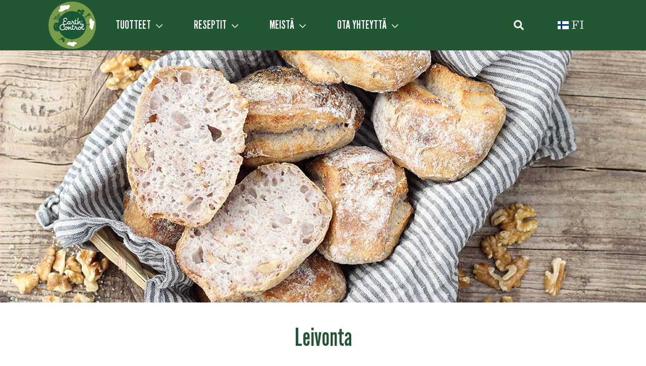

--- FILE ---
content_type: text/html; charset=utf-8
request_url: https://www.earthcontrol.fi/reseptit/leivonta/
body_size: 11225
content:
<!DOCTYPE html>
<html lang="fi">
<head>
    <meta charset="utf-8" />
    <meta http-equiv="X-UA-Compatible" content="IE=edge">
    <meta name="viewport" content="width=device-width, initial-scale=1.0">
    <meta name="description" content="Leivonta">

    <title>Leivonta |  Enjoy Naturally - Earth Control</title>

    <link rel="dns-prefetch" href="//www.googletagmanager.com" />
    <link rel="dns-prefetch" href="//www.google-analytics.com" />
    <link rel="dns-prefetch" href="//cdnjs.cloudflare.com" />
    <link rel="dns-prefetch" href="//www.cookieconsent.com" />
    <link rel="dns-prefetch" href="//juicer.io" />
    <link rel="dns-prefetch" href="//cdn.jsdelivr.net" />

    <link rel="preload" href="/fonts/39545B_1_0.woff2" as="font" crossorigin="anonymous">
    <link rel="preload" href="/fonts/fontawesome/fa-brands-400.woff2" as="font" crossorigin="anonymous">
    <link rel="preload" href="/fonts/fontawesome/fa-solid-900.woff2" as="font" crossorigin="anonymous">
    <link rel="preload" href="/fonts/fontawesome/fa-regular-400.woff2" as="font" crossorigin="anonymous">
    <link rel="preload" href="/fonts/open-sans-v16-latin-regular.woff2" as="font" crossorigin="anonymous">
    <link rel="preload" href="/fonts/open-sans-v16-latin-700.woff2" as="font" crossorigin="anonymous">

    <style>
        body {--color1-light: #fff;--color1-medium: #DFD8CB;--color1-dark: #215732;--color2-light: #BFAF96;--color2-medium: #DFD8CB;--color2-dark: #BEB097;--textcolor-light: #fff;--textcolor-dark: #215732;--font-family: 'Sentinel-Book';--header-font-family: 'LeagueGothic';--button-font-family: 'LeagueGothic';--button-bg: #215732;--button-bg-secondary: #000000;--button-text-color: #fff;--button-bordered-bg: #fff;--button-bordered-text-color: #fff;--button-rounded-corners: 15px;--text-color: #000;--usp-text-color: #215732;--title-text-color: #215732;--carousel-title-text-color: #fff;--carousel-title-text-shadow-color: #215732;--link-color: #000;--link-hover-color: #789D4A;--link-textdecoration: none;--link-hover-textdecoration: none;--menu-background: #215732;--menu-background-image: url();--menu-font-weight: 400;--menu-mobile-background: #215732;--menu-mobile-background-image: url();--menu-dropdown-background: #215732;--menu-global-background: #fff;--menu-global-textcolor: #444;--menu-text-color: #fff;--menu-link-color: #fff;--menu-link-hover-color: #789D4A;--tabs-border-color: #f2f0ee;--tabs-bg: Transparent;--tabs-link-color: #f2f0ee;--tabs-link-hover-color: #f2f0ee;--tabs-link-active-color: #215732;--footer-bg: #215732;--footer-secondary-bg: #215732;--footer-background-image: url();--footer-text-color: #fff;--footer-link-color: #fff;--footer-link-hover-color: #789D4A;--footer-heading-color: #fff;--logo-max-height: 116px;--logo-max-width: 700px;--logo-mobile-max-height: 116px;--logo-mobile-max-width: 200px;--productcard-discontinued-color: #fff;--productcard-new-color: #fff;--productcard-discontinued-bg: #215732;--productcard-new-bg: #215732;--productcard-notice-radius: 20px;}
@font-face {
  font-family: 'LeagueGothic';
  font-style: normal;
  font-weight: regular;
  font-display: swap;
  src: url('/fonts/LeagueGothic-Regular.woff2') format('woff2');
}

@font-face {
  font-family: 'Ludicrous';
  font-style: normal;
  font-weight: regular;
  font-display: swap;
    src: url('/fonts/Ludicrous.woff2') format('woff2');
}

@font-face {
  font-family: 'Sentinel-Black';
  font-style: normal;
  font-weight: regular;
  font-display: swap;
 src: url('/fonts/Sentinel-Black.woff2') format('woff2');
}

@font-face {
  font-family: 'Sentinel-Book';
  font-style: normal;
  font-weight: regular;
  font-display: swap;
 src: url('/fonts/Sentinel-Book.woff2') format('woff2');
}

.hero .carousel-caption h2, .hero .carousel-caption h1 {
    font-size: 90px;
    line-height: 80px;
    font-family: 'LeagueGothic';
    font-weight: 300 !important;
}

.content-block .header {
    font-weight: 400;
    font-family: 'LeagueGothic';
}

.product-page h1, .product-page h2, .product-page h3, .product-page h4 {
    color: #000;
    font-family: 'LeagueGothic';
}

.hero-video {
    max-height: unset !important;
} 

a.button {
font-family: 'LeagueGothic';
}

.button, a.button {
    line-height: 50px;
    display: inline-block;
    padding-left: 20px;
    padding-right: 20px;
    height: 50px;
    min-width: 90px;
    color: #000 !important;
    background-color: white;
    border: 2px solid black;
    margin-left: 5px;
    margin-right: 5px;
    cursor: pointer;
    letter-spacing: 1.5px;
    font-size: 20px;
}

.c-navbar .nav-link {
  font-family: 'LeagueGothic', sans-serif;
  font-size: 24px !important;
}

footer h3 {
  font-family: 'LeagueGothic', sans-serif !important;
  font-size: 24px !important;
}





#eapps-instagram-feed-1 > div.eapps-instagram-feed-container > div.eapps-instagram-feed-content > div.eapps-instagram-feed-header-container > div > div > div.eapps-instagram-feed-header-follow-button-wrapper > a > svg > path, #eapps-instagram-feed-1 > div.eapps-instagram-feed-container > div.eapps-instagram-feed-content > div.eapps-instagram-feed-header-container > div > div > div.eapps-instagram-feed-header-follow-button-wrapper > a > div {
color: #FFFFFF; !important
}

    </style>

    
    <link rel="preload" href="/bundles/js/core.min.js" as="script">

        <link rel="shortcut icon" type="image/jpg" href="https://www.earthcontrol.se/globalassets/earth-control/logo/earth-control-favicon-32x32-.png">
    <link rel="stylesheet" href="/bundles/css/site.min.css">
    <link rel="stylesheet" href="/bundles/css/mfn.min.css">


    <script type="text/javascript" src="/bundles/js/core.min.js"></script>

    <meta name="google-site-verification" content="SUtkcENjG3AWsiFe48LKG5OQNAy5vQRcM6qfk4e0TLc" />
<meta name="google-site-verification" content="UYzohh8lSVx2SdMsEQBJrO9F00PZAnHUgrDkUO-ed6o" />
<meta name="google-site-verification" content="h_ksiKILWtuZTh9uWDBx2zzJCXa-e2Vp-Zmt5U9Q9jY" />

    
    <script>
!function(T,l,y){var S=T.location,k="script",D="instrumentationKey",C="ingestionendpoint",I="disableExceptionTracking",E="ai.device.",b="toLowerCase",w="crossOrigin",N="POST",e="appInsightsSDK",t=y.name||"appInsights";(y.name||T[e])&&(T[e]=t);var n=T[t]||function(d){var g=!1,f=!1,m={initialize:!0,queue:[],sv:"5",version:2,config:d};function v(e,t){var n={},a="Browser";return n[E+"id"]=a[b](),n[E+"type"]=a,n["ai.operation.name"]=S&&S.pathname||"_unknown_",n["ai.internal.sdkVersion"]="javascript:snippet_"+(m.sv||m.version),{time:function(){var e=new Date;function t(e){var t=""+e;return 1===t.length&&(t="0"+t),t}return e.getUTCFullYear()+"-"+t(1+e.getUTCMonth())+"-"+t(e.getUTCDate())+"T"+t(e.getUTCHours())+":"+t(e.getUTCMinutes())+":"+t(e.getUTCSeconds())+"."+((e.getUTCMilliseconds()/1e3).toFixed(3)+"").slice(2,5)+"Z"}(),iKey:e,name:"Microsoft.ApplicationInsights."+e.replace(/-/g,"")+"."+t,sampleRate:100,tags:n,data:{baseData:{ver:2}}}}var h=d.url||y.src;if(h){function a(e){var t,n,a,i,r,o,s,c,u,p,l;g=!0,m.queue=[],f||(f=!0,t=h,s=function(){var e={},t=d.connectionString;if(t)for(var n=t.split(";"),a=0;a<n.length;a++){var i=n[a].split("=");2===i.length&&(e[i[0][b]()]=i[1])}if(!e[C]){var r=e.endpointsuffix,o=r?e.location:null;e[C]="https://"+(o?o+".":"")+"dc."+(r||"services.visualstudio.com")}return e}(),c=s[D]||d[D]||"",u=s[C],p=u?u+"/v2/track":d.endpointUrl,(l=[]).push((n="SDK LOAD Failure: Failed to load Application Insights SDK script (See stack for details)",a=t,i=p,(o=(r=v(c,"Exception")).data).baseType="ExceptionData",o.baseData.exceptions=[{typeName:"SDKLoadFailed",message:n.replace(/\./g,"-"),hasFullStack:!1,stack:n+"\nSnippet failed to load ["+a+"] -- Telemetry is disabled\nHelp Link: https://go.microsoft.com/fwlink/?linkid=2128109\nHost: "+(S&&S.pathname||"_unknown_")+"\nEndpoint: "+i,parsedStack:[]}],r)),l.push(function(e,t,n,a){var i=v(c,"Message"),r=i.data;r.baseType="MessageData";var o=r.baseData;return o.message='AI (Internal): 99 message:"'+("SDK LOAD Failure: Failed to load Application Insights SDK script (See stack for details) ("+n+")").replace(/\"/g,"")+'"',o.properties={endpoint:a},i}(0,0,t,p)),function(e,t){if(JSON){var n=T.fetch;if(n&&!y.useXhr)n(t,{method:N,body:JSON.stringify(e),mode:"cors"});else if(XMLHttpRequest){var a=new XMLHttpRequest;a.open(N,t),a.setRequestHeader("Content-type","application/json"),a.send(JSON.stringify(e))}}}(l,p))}function i(e,t){f||setTimeout(function(){!t&&m.core||a()},500)}var e=function(){var n=l.createElement(k);n.src=h;var e=y[w];return!e&&""!==e||"undefined"==n[w]||(n[w]=e),n.onload=i,n.onerror=a,n.onreadystatechange=function(e,t){"loaded"!==n.readyState&&"complete"!==n.readyState||i(0,t)},n}();y.ld<0?l.getElementsByTagName("head")[0].appendChild(e):setTimeout(function(){l.getElementsByTagName(k)[0].parentNode.appendChild(e)},y.ld||0)}try{m.cookie=l.cookie}catch(p){}function t(e){for(;e.length;)!function(t){m[t]=function(){var e=arguments;g||m.queue.push(function(){m[t].apply(m,e)})}}(e.pop())}var n="track",r="TrackPage",o="TrackEvent";t([n+"Event",n+"PageView",n+"Exception",n+"Trace",n+"DependencyData",n+"Metric",n+"PageViewPerformance","start"+r,"stop"+r,"start"+o,"stop"+o,"addTelemetryInitializer","setAuthenticatedUserContext","clearAuthenticatedUserContext","flush"]),m.SeverityLevel={Verbose:0,Information:1,Warning:2,Error:3,Critical:4};var s=(d.extensionConfig||{}).ApplicationInsightsAnalytics||{};if(!0!==d[I]&&!0!==s[I]){var c="onerror";t(["_"+c]);var u=T[c];T[c]=function(e,t,n,a,i){var r=u&&u(e,t,n,a,i);return!0!==r&&m["_"+c]({message:e,url:t,lineNumber:n,columnNumber:a,error:i}),r},d.autoExceptionInstrumented=!0}return m}(y.cfg);function a(){y.onInit&&y.onInit(n)}(T[t]=n).queue&&0===n.queue.length?(n.queue.push(a),n.trackPageView({})):a()}(window,document,{src: "https://js.monitor.azure.com/scripts/b/ai.2.gbl.min.js", crossOrigin: "anonymous", cfg: {instrumentationKey:'cd811deb-1395-4a59-bba7-ab11da922cb8', disableCookiesUsage: false }});
</script>

    <script defer="defer" src="/Util/Find/epi-util/find.js"></script>
<script>
document.addEventListener('DOMContentLoaded',function(){if(typeof FindApi === 'function'){var api = new FindApi();api.setApplicationUrl('/');api.setServiceApiBaseUrl('/find_v2/');api.processEventFromCurrentUri();api.bindWindowEvents();api.bindAClickEvent();api.sendBufferedEvents();}})
</script>

</head>
<body class="">
    <!-- Google tag (gtag.js) --> <script async src="https://www.googletagmanager.com/gtag/js?id=G-E4TH8DW9EP"></script> <script> window.dataLayer = window.dataLayer || []; function gtag(){dataLayer.push(arguments);} gtag('js', new Date()); gtag('config', 'G-E4TH8DW9EP'); </script>

<!-- Google tag (gtag.js) --> <script async src="https://www.googletagmanager.com/gtag/js?id=G-SLYLZTQV7F"></script> <script> window.dataLayer = window.dataLayer || []; function gtag(){dataLayer.push(arguments);} gtag('js', new Date()); gtag('config', 'G-SLYLZTQV7F'); </script>

<!-- Google tag (gtag.js) --> <script async src="https://www.googletagmanager.com/gtag/js?id=G-F2KK0ZMCGG"></script> <script> window.dataLayer = window.dataLayer || []; function gtag(){dataLayer.push(arguments);} gtag('js', new Date()); gtag('config', 'G-F2KK0ZMCGG'); </script>

<!-- Google tag (gtag.js) --> <script async src="https://www.googletagmanager.com/gtag/js?id=G-QC0CMDJX59"></script> <script> window.dataLayer = window.dataLayer || []; function gtag(){dataLayer.push(arguments);} gtag('js', new Date()); gtag('config', 'G-QC0CMDJX59'); </script>
    
<!-- Main navigation -->

<nav class="navbar navbar-expand-lg c-navbar fixed-both">
    <div class="container position-lg-relative">

        <div class="c-navbar-brand order-1 menu-bottom" href="#">
            <div class="d-none d-lg-block">
                <a href="/">
                    <img class="main-logo lazy-image" data-lazysrc="https://www.earthcontrol.se/globalassets/earth-control/logo/logo-500x500.png?width=200&height=0" alt="Logo" />
                </a>
            </div>
            <div class="d-block d-lg-none">

<a href="/tuotteemme/"  title=&quot;TUOTTEEMME&quot;>TUOTTEEMME</a>

<a href="/reseptit/"  title=&quot;RESEPTIT&quot;>RESEPTIT</a>


                <a class="button-right ko-search" data-bind="click: open" href="#">
                    <i class="fa fa-search"></i>
                </a>
            </div>
        </div>

        <button class="navbar-toggler collapsed" type="button" data-toggle="collapse" data-target="#menu-main-items" aria-controls="menu-main-items" aria-expanded="false" aria-label="Toggle navigation">
            <span class="icon-bar"></span>
            <span class="icon-bar"></span>
            <span class="icon-bar"></span>
        </button>

        <div class="collapse navbar-collapse menu-items order-0 order-sm-3" id="menu-main-items">
            <ul class="navbar-nav w-100">

    <li class="nav-item position-relative order-sm-0 order-2 nav-item-top">
        <a class="nav-link dropdown-toggle" href="#" id="46cb7204-32f6-4a89-a83e-d4bf1867c936" data-toggle="dropdown" aria-haspopup="true" aria-expanded="false"> TUOTTEET <i class="far fa-chevron-down"></i></a>
        <div class="dropdown-menu dropdown-size-1" aria-labelledby="46cb7204-32f6-4a89-a83e-d4bf1867c936">
            <div class="d-flex flex-wrap">
                
                    <div class="col-12 col-lg-12">
                    
                                <a class="dropdown-item" href="/tuotteemme/"><span>Kaikki tuotteet</span></a>
                                <a class="dropdown-item" href="/pahkinat/"><span>P&#xE4;hkin&#xE4;t</span></a>
                                <a class="dropdown-item" href="/kuivatut-hedelmat/"><span>Kuivahedelm&#xE4;t ja -marjat</span></a>
                                <a class="dropdown-item" href="/snacksit/"><span>Snacksit</span></a>
                                <a class="dropdown-item" href="/toppingit/"><span>Toppingit</span></a>
                                <a class="dropdown-item" href="/isot-pussit/"><span>Isot pussit</span></a>
                                <a class="dropdown-item" href="https://www.midsonafoodservice.fi/"><span>Foodservice</span></a>
                </div>
            </div>
        </div>
    </li>

    <li class="nav-item position-relative order-sm-0 order-2 nav-item-top">
        <a class="nav-link dropdown-toggle" href="#" id="a8be6455-baee-4c43-90b1-bd1f882c332a" data-toggle="dropdown" aria-haspopup="true" aria-expanded="false">RESEPTIT <i class="far fa-chevron-down"></i></a>
        <div class="dropdown-menu dropdown-size-1" aria-labelledby="a8be6455-baee-4c43-90b1-bd1f882c332a">
            <div class="d-flex flex-wrap">
                
                    <div class="col-12 col-lg-12">
                    
                                <a class="dropdown-item" href="/reseptit/"><span>Kaikki reseptit</span></a>
                                <a class="dropdown-item" href="/reseptit/aamiainen/"><span>Aamiainen</span></a>
                                <a class="dropdown-item" href="/reseptit/kokkailu/"><span>Kokkailu</span></a>
                                <a class="dropdown-item" href="/reseptit/salaatit/"><span>Salaatit</span></a>
                                <a class="dropdown-item" href="/reseptit/valipalat/"><span>V&#xE4;lipalat</span></a>
                                <a class="dropdown-item" href="/reseptit/leivonta/"><span>Leivonta</span></a>
                                <a class="dropdown-item" href="/reseptit/makeat/"><span>Makeat</span></a>
                </div>
            </div>
        </div>
    </li>

    <li class="nav-item position-relative order-sm-0 order-2 nav-item-top">
        <a class="nav-link dropdown-toggle" href="#" id="0ea81976-055b-4a01-8c0d-67f41b5b71a9" data-toggle="dropdown" aria-haspopup="true" aria-expanded="false">MEIST&#xC4; <i class="far fa-chevron-down"></i></a>
        <div class="dropdown-menu dropdown-size-1" aria-labelledby="0ea81976-055b-4a01-8c0d-67f41b5b71a9">
            <div class="d-flex flex-wrap">
                
                    <div class="col-12 col-lg-12">
                    
                                <a class="dropdown-item" href="/meista/earth-control/"><span>Earth Control</span></a>
                                <a class="dropdown-item" href="/meista/huolella-valikoidut/"><span>Huolella valikoidut raaka-aineet</span></a>
                </div>
            </div>
        </div>
    </li>

    <li class="nav-item position-relative order-sm-0 order-2 nav-item-top">
        <a class="nav-link dropdown-toggle" href="#" id="3d229e36-2547-48c8-b8b9-a43dee21cf64" data-toggle="dropdown" aria-haspopup="true" aria-expanded="false">OTA YHTEYTT&#xC4; <i class="far fa-chevron-down"></i></a>
        <div class="dropdown-menu dropdown-size-1" aria-labelledby="3d229e36-2547-48c8-b8b9-a43dee21cf64">
            <div class="d-flex flex-wrap">
                
                    <div class="col-12 col-lg-12">
                    
                                <a class="dropdown-item" href="/ota-yhteytta/"><span>Ota yhteytt&#xE4;</span></a>
                                <a class="dropdown-item" href="/ota-yhteytta/evasteet-gdpr/"><span>Ev&#xE4;steet &amp; GDPR</span></a>
                </div>
            </div>
        </div>
    </li>

                <li class="nav-item order-0 order-sm-10 d-none d-lg-block ml-md-auto ko-search">
                    <a class="nav-link dropdown-toggle" data-bind="click: open" href="#">
                        <i class="fa fa-search"></i>
                    </a>
                </li>



                    <li class="nav-item position-relative order-0 order-sm-10 language-dropdown">
                        <a class="nav-link dropdown-toggle" href="#" id="language-menu" data-toggle="dropdown" aria-haspopup="true" aria-expanded="false">
                            <img src="/img/blank.gif" class="flag flag-fi img-fluid">
                            <span>FI</span>
                        </a>
                        <div class="dropdown-menu" aria-labelledby="language-menu">
                                    <a class="dropdown-item" href="https://www.earthcontrol.dk/">
                                        <img src="/img/blank.gif" class="flag flag-dk img-fluid">
                                        <span>DK</span>
                                    </a>
                                    <a class="dropdown-item" href="https://www.earthcontrol.se/">
                                        <img src="/img/blank.gif" class="flag flag-se img-fluid">
                                        <span>SE</span>
                                    </a>
                                    <a class="dropdown-item" href="/">
                                        <img src="/img/blank.gif" class="flag flag-fi img-fluid">
                                        <span>FI</span>
                                    </a>
                        </div>
                    </li>
            </ul>
        </div>
    </div>
</nav>
    <div class="c-logo">
    <a href="/">
        <img class="main-logo lazy-image" data-lazysrc="https://www.earthcontrol.se/globalassets/earth-control/logo/logo-500x500.png?width=200&height=0" alt="Logo" />
    </a>
</div>
    




    <div id="carousel668a94b6-e124-4d23-abc1-3cf8b744e1ab" class="hero carousel slide hero-carousel " data-ride="carousel">
            <i class="d-block d-sm-none fas fa-angle-down fa-3x bounce js-arrow-down"></i>
            <div class="carousel-inner height-smallmedium">



<div class="carousel-item active bg-clear">
        <div class="d-block d-md-none w-100 h-100 bg-cover lazy-image" data-lazytarget="background" data-lazyscale="true" data-lazysrc="https://www.earthcontrol.dk/globalassets/earth-control/recipes/bagning-mobile-header.jpg?preset=hero"></div>
        <div class="d-none d-md-block w-100 h-100 bg-cover lazy-image" data-lazytarget="background" data-lazyscale="true" data-lazysrc="https://www.earthcontrol.dk/globalassets/earth-control/recipes/bagning-header.jpg?preset=hero"></div>


</div>            </div>
    </div>



<div class="ko-content">
    <div class="container category-page">

        <div class="row">
            

<div class="col-md-12 col-12 content-block text-block " >
    <div class="wrapper w-100 h-100 bg-clear" >
        <div class="text-content">

            <div class="text">
                
<h1 style="text-align: center;">Leivonta</h1>
<p style="text-align: center;"><span style="font-size: 14pt;">Kukapa ei rakastaisi kodikasta sunnuntai-aamua keitti&ouml;ss&auml;? T&auml;nne olemme koonneet parhaat reseptimme kotileivontaprojekteihisi, joista koko perhe kiitt&auml;&auml;.</span></p>
            </div>

        </div>
    </div>
</div>
        </div>

        <div class="row" data-bind="if: data, visible: data().Filters().length > 0">
            <div class="col-12 section bg-1-medium" data-bind="with: data">
                <h3>Suodata</h3>
                <div id="filter-collapse">
                    <!-- ko foreach: Filters -->
                    <div class="col-12">
                        <a href="#filter-collapse" class="collapsed" data-bind="attr: { href: '#filtergroup-' + ID() }" role="button" data-toggle="collapse"><h4 data-bind="text: Name"></h4></a>
                        <div class="collapse" data-bind="attr: { id: 'filtergroup-' + ID() }">
                            <div class="row" data-bind="foreach: Items">
                                <div class="col-12 col-md-4">
                                    <label class="cr">
                                        <span data-bind="text: Text"></span>
                                        <input type="checkbox" data-bind="checked: selected, attr: { id: $parent.ID() + '-' + ID() }">
                                        <span class="cr-mark"></span>
                                    </label>
                                </div>
                            </div>
                        </div>
                    </div>
                    <!-- /ko -->
                </div>
            </div>
        </div>

        <div class="row" data-bind="visible: selectedFilters().length > 0">
            <div class="col-12 section bg-1-light text-center">
                <h4>Valitut suodattimet</h4>
                <div data-bind="visible: selectedFilters().length == 0">
                    Suodattimia ei valittu
                </div>
                <div data-bind="foreach: selectedFilters">
                    <div class="filter-button bg-1-dark">
                        <span data-bind="text: Text"></span>
                        <i class="fa fa-times" data-bind="click: function() { selected(false); }"></i>
                    </div>
                </div>
            </div>
        </div>

        <div class="row">
            

        </div>

        <div class="row" data-bind="template: { afterRender: $root.renderCompleted }">
            <div class="col-12">
                <div class="row section">
                    <!-- ko foreach: { data: $root.groupItems($root.data().GroupID(), 0), afterRender: $root.itemsRendered } -->

<div class="productcard productcard-5 1 center " data-bind="if: $data && $data.Type && (Type() == 'Item' || Type() == 'Recipe')">
    <div class="productcard-wrapper">
        <a class="productcard-inner" data-bind="attr: { href: Url, 'data-entity-id': entityId, 'data-article-number': articleNumber }">
            <img src="/img/lazyimage.gif" data-lazyscale="true" data-lazyaspect="1" data-bind="attr: { 'data-lazysrc': Image() + '?format=png&preset=product-card' + '&{lazy}', alt: Name }, css: { 'lazy-image': true }" class="img-fluid" />
            <div class="productcard-title" data-bind="text: Name"></div>
            <div class="productcard-texts">
                <div class="productcard-desc" data-bind="text: DescriptiveSize"></div>

            </div>
        </a>





            <div class="notice-banner new-notice" data-bind="visible: IsNew()">
                Uutuus!
            </div>

            <div class="notice-banner discontinued-notice" data-bind="visible: IsDiscontinued">
                Poistuva tuote
            </div>
    </div>
</div>                    <!-- /ko -->
                </div>
            </div>

            <div class="col-12" data-bind="foreach: data().Groups">
                <div class="row section" data-bind="visible: $root.groupItems($data.ID(), 4).length > 0">
                    <div class="col-12">
                        <a href="#" data-bind="attr: { href: Url }"><h2 class="title" data-bind="text: Name"></h2></a>
                    </div>
                    <!-- ko foreach: { data: $root.groupItems($data.ID(), 4), afterRender: $root.itemsRendered } -->

<div class="productcard productcard-5 1 center " data-bind="if: $data && $data.Type && (Type() == 'Item' || Type() == 'Recipe')">
    <div class="productcard-wrapper">
        <a class="productcard-inner" data-bind="attr: { href: Url, 'data-entity-id': entityId, 'data-article-number': articleNumber }">
            <img src="/img/lazyimage.gif" data-lazyscale="true" data-lazyaspect="1" data-bind="attr: { 'data-lazysrc': Image() + '?format=png&preset=product-card' + '&{lazy}', alt: Name }, css: { 'lazy-image': true }" class="img-fluid" />
            <div class="productcard-title" data-bind="text: Name"></div>
            <div class="productcard-texts">
                <div class="productcard-desc" data-bind="text: DescriptiveSize"></div>

            </div>
        </a>





            <div class="notice-banner new-notice" data-bind="visible: IsNew()">
                Uutuus!
            </div>

            <div class="notice-banner discontinued-notice" data-bind="visible: IsDiscontinued">
                Poistuva tuote
            </div>
    </div>
</div>                    <!-- /ko -->
                    <div class="col-12 text-center section" data-bind="visible: $root.groupItems($data.ID(), 0).length > 4">
                        <a class="button" data-bind="attr: { href: Url }">N&#xC4;YT&#xC4; KAIKKI</a>
                    </div>
                </div>
            </div>
        </div>
    </div>
</div>


<footer>
    <div class="footer-area">
        <div class="container">
            <div class="row">
                    <div class="col footer-section">
                            <h3> TUOTTEET</h3>
                                <a href="/tuotteemme/">Kaikki tuotteet</a>
                                <a href="/pahkinat/">P&#xE4;hkin&#xE4;t</a>
                                <a href="/kuivatut-hedelmat/">Kuivahedelm&#xE4;t ja -marjat</a>
                                <a href="/snacksit/">Snacksit</a>
                                <a href="/toppingit/">Toppingit</a>
                                <a href="/isot-pussit/">Isot pussit</a>
                                <a href="https://www.midsonafoodservice.fi/">Foodservice</a>
                    </div>
                    <div class="col footer-section">
                            <a href="/meista/">
                                <h3>MEIST&#xC4;</h3>
                            </a>
                                <a href="/meista/earth-control/">Earth Control</a>
                                <a href="/meista/huolella-valikoidut/">Huolella valikoidut raaka-aineet</a>
                    </div>
                        <div class="w-100 d-block d-md-none"></div>
                    <div class="col footer-section">
                            <h3>OTA YHTEYTT&#xC4;</h3>
                                <a href="/ota-yhteytta/">Ota yhteytt&#xE4;</a>
                                <a href="/ota-yhteytta/evasteet-gdpr/">Ev&#xE4;steet &amp; GDPR</a>
                    </div>
            </div>
                <div class="row">
                    <div class="col-md-12 text-center">
                        
<p><span>2026 Midsona. All rights reserved.</span></p>
                    </div>
                </div>
        </div>
    </div>
</footer>


<div id="search-popup" class="lity-hide ko-search">
    <div class="top">
        <h2>
            Mit&#xE4; haet?
        </h2>
        <div class="row">
            <div class="col-12">
                <form data-bind="submit: submit">
                    <input data-bind="value: data.Query, valueUpdate: 'keyup'" placeholder="Tuotteet, reseptit yms. " />
                </form>
            </div>
        </div>
    </div>
    <div class="bottom" data-bind="visible: data.SearchResults().length">
        <div class="row custom-tabs">
            <nav class="col-12">
                <div class="nav nav-tabs nav-fill" id="nav-tab" role="tablist">
                    <a class="nav-item nav-link" id="nav-products-tab" data-bind="visible: (resultsProducts().length + resultsCategories().length) > 0" data-toggle="tab" href="#nav-products" role="tab" aria-controls="nav-home">
                        Tuotteet (<span data-bind="text: resultsProducts().length + resultsCategories().length"></span>)
                    </a>
                    <a class="nav-item nav-link" id="nav-recipes-tab" data-bind="visible: resultsRecipes().length > 0" data-toggle="tab" href="#nav-recipes" role="tab" aria-controls="nav-profile">
                        Reseptit (<span data-bind="text: resultsRecipes().length"></span>)
                    </a>
                    <a class="nav-item nav-link" id="nav-content-tab" data-bind="visible: resultsContent().length > 0" data-toggle="tab" href="#nav-content" role="tab" aria-controls="nav-contact">
                         (<span data-bind="text: resultsContent().length"></span>)
                    </a>
                </div>
            </nav>
            <div class="tab-content" id="nav-tabContent">
                <!-- products -->
                <div class="col-12 section tab-pane fade" id="nav-products" role="tabpanel" aria-labelledby="nav-products-tab">
                    <div class="row" data-bind="foreach: resultsProducts">
                        <a class="col-6 col-md-3 productcard" data-bind="attr: { href: Url }">
                            <img data-bind="attr: { src: Image() + '?width=384&height=384&bgcolor=fff&rmode=pad', alt: Text() }" class="img-fluid" />
                            <div class="productcard-title" data-bind="text: Text()"></div>
                            <div class="productcard-desc" data-bind="text: PreviewText()"></div>
                        </a>
                    </div>
                    <h3 data-bind="visible: resultsCategories().length">Kategoriat</h3>
                    <div class="row" data-bind="foreach: resultsCategories">
                        <a class="col-12 col-md-12" data-bind="attr: { href: Url }">
                            <div data-bind="text: Text()"></div>
                        </a>
                    </div>
                </div>

                <!-- recipes -->
                <div class="col-12 section tab-pane fade" id="nav-recipes" role="tabpanel" aria-labelledby="nav-recipes-tab">
                    <div class="row" data-bind="foreach: resultsRecipes">
                        <a class="col-6 col-md-3 productcard" data-bind="attr: { href: Url }">
                            <img data-bind="attr: { src: Image() + '?width=384&height=384&bgcolor=fff&rmode=crop', alt: Text() }" class="img-fluid" />
                            <div class="productcard-title" data-bind="text: Text()"></div>
                        </a>
                    </div>
                </div>

                <!-- cms pages -->
                <div class="col-12 section tab-pane fade" id="nav-content" role="tabpanel" aria-labelledby="nav-content-tab">
                    <div class="row" data-bind="foreach: resultsContent">
                        <a class="col-12 col-md-12" data-bind="attr: { href: Url }">
                            <div data-bind="text: Text()"></div>
                        </a>
                    </div>
                </div>
            </div>
        </div>
    </div>

</div>
    <!-- scripts -->
    
    
        <script type="text/javascript" src="/bundles/js/site.js"></script>
    

    <script src="https://unpkg.com/@popperjs/core@2/dist/umd/popper.js"></script>
    
    


    <script type="text/javascript" src="/bundles/js/categories.min.js"></script>


    <script type="text/javascript">
        $core.addReady(function () {
            $contentViewModel.init({"Filters":[],"Groups":[],"Items":[{"EcomData":null,"Data":{"ArticleNumber":"","EntityId":81776},"Name":"Pähkinäsämpylät","Description":null,"DescriptiveSize":null,"Image":"/globalassets/connect-media/image/81/15739_valnoddeboller_400x500px.png","Status":null,"Preset":"lazycrop","Url":"/reseptit/leivonta/valnoddeboller/","GroupID":81871,"Filters":[],"CertificateImages":[],"Type":"Recipe","ItemNumber":null,"IsCampaign":false,"IsOnlineCampaign":false,"IsOutlet":false,"IsDiscontinued":false,"IsNew":false},{"EcomData":null,"Data":{"ArticleNumber":"","EntityId":81806},"Name":"Gluteenittomat kurpitsamuffinit","Description":null,"DescriptiveSize":null,"Image":"/globalassets/connect-media/image/13/132462-120804-muffins-nodder-glutenfri-800x800.png","Status":null,"Preset":"lazycrop","Url":"/reseptit/leivonta/glutenfri-muffins/","GroupID":81871,"Filters":[],"CertificateImages":[],"Type":"Recipe","ItemNumber":null,"IsCampaign":false,"IsOnlineCampaign":false,"IsOutlet":false,"IsDiscontinued":false,"IsNew":false},{"EcomData":null,"Data":{"ArticleNumber":"","EntityId":81813},"Name":"Gluteenittomat pähkinäpallot","Description":null,"DescriptiveSize":null,"Image":"/globalassets/connect-media/image/13/132543-135203-noddeboller-tranebar-graskarkerner-800x800.png","Status":null,"Preset":"lazycrop","Url":"/reseptit/leivonta/glutenfri-noddeboller/","GroupID":81871,"Filters":[],"CertificateImages":[],"Type":"Recipe","ItemNumber":null,"IsCampaign":false,"IsOnlineCampaign":false,"IsOutlet":false,"IsDiscontinued":false,"IsNew":false},{"EcomData":null,"Data":{"ArticleNumber":"","EntityId":81822},"Name":"Maustetut sämpylät","Description":null,"DescriptiveSize":null,"Image":"/globalassets/connect-media/image/13/132541-133338-boller-madpakke-nodder-abrikoser-800x800.png","Status":null,"Preset":"lazycrop","Url":"/reseptit/leivonta/madpakke-boller/","GroupID":81871,"Filters":[],"CertificateImages":[],"Type":"Recipe","ItemNumber":null,"IsCampaign":false,"IsOnlineCampaign":false,"IsOutlet":false,"IsDiscontinued":false,"IsNew":false},{"EcomData":null,"Data":{"ArticleNumber":"","EntityId":107733},"Name":"Muffinit saksanpähkinöillä ja kesäkurpitsalla","Description":null,"DescriptiveSize":null,"Image":"/globalassets/connect-media/image/13/132435-124109-muffins-med-valnodder-squash-800x800.png","Status":null,"Preset":"lazycrop","Url":"/reseptit/leivonta/muffinit-saksanpahkinoilla-ja-kesakurpitsalla/","GroupID":81871,"Filters":[],"CertificateImages":[],"Type":"Recipe","ItemNumber":null,"IsCampaign":false,"IsOnlineCampaign":false,"IsOutlet":false,"IsDiscontinued":false,"IsNew":false},{"EcomData":null,"Data":{"ArticleNumber":"","EntityId":87811},"Name":"Porkkanakakku vaniljakreemillä","Description":null,"DescriptiveSize":null,"Image":"/globalassets/connect-media/image/13/132460-115819-krydret-gulerodskage-800x800.png","Status":null,"Preset":"lazycrop","Url":"/reseptit/leivonta/porkkanakakku-vaniljakreemilla/","GroupID":81871,"Filters":[],"CertificateImages":[],"Type":"Recipe","ItemNumber":null,"IsCampaign":false,"IsOnlineCampaign":false,"IsOutlet":false,"IsDiscontinued":false,"IsNew":false},{"EcomData":null,"Data":{"ArticleNumber":"","EntityId":112880},"Name":"Piparkakut mantelilla ja pistaasilla","Description":null,"DescriptiveSize":null,"Image":"/globalassets/connect-media/image/13/132432-122731-brunkager-med-mandelsplitter-pistacienodder-800x800.png","Status":null,"Preset":"lazycrop","Url":"/reseptit/leivonta/piparkakut-mantelilla-ja-pistaasilla/","GroupID":81871,"Filters":[],"CertificateImages":[],"Type":"Recipe","ItemNumber":null,"IsCampaign":false,"IsOnlineCampaign":false,"IsOutlet":false,"IsDiscontinued":false,"IsNew":false}],"GroupID":81871});
        });
    </script>

    <script>
            $core.addReady(function () {
                if ($cartViewModel) {
                    $cartViewModel.load(null, null, 0);
                }
            });
    </script>


<script type="text/javascript">
    var cc = null;
    var ccdata = {
        popupTitle: "Käytämme evästeitä",
        popupBody: "Käytämme evästeitä ja muita seurantateknologioita parantaaksemme käyttäjäkokemusta verkkosivustollamme, näyttääksemme sinulle personoituja sisältöjä ja mainoksia, analysoidaksemme verkkoliikennettä sekä lisätäksemme ymmärrystämme käyttäjiemme sijainnista. <br/>",
        preferencesLinkText: "Käytämme evästeitä",
        acceptAllText: "Accept all",
        rejectAllText: "Reject all",
        preferencesTitle: "Evästeasetukset",
        usageTitle: "",
        closeBtnLabel: "OK",
        savePreferencesBtn: "Tallenna asetukseni",
        strictlyNecessaryTitle: "Tärkeät evästeet",
        strictlyNecessaryBody: "<p>Nämä evästeet mahdollistavat verkkosivustomme palveluiden sekä tiettyjen ominaisuuksien käyttämisen.</p><p>Ilman näitä evästeitä emme voi tarjota sinulle tiettyjä palveluita sivustollamme.</p>",
        advertismentTargettingTitle: "Kohdennus- ja mainosevästeet",
        advertismentTargettingBody: "<p>Näitä evästeitä käytetään näyttämään mainoksia, jotka selauskäytöksesi perusteella todennäköisesti kiinnostavat sinua.</p><p>Nämä sisältö- ja/tai mainoskumppanimme tarjoamat evästeet voivat yhdistää sivustoltamme kerättyä tietoa muilta heidän verkostoonsa kuuluvilta sivustoilta kerättyihin tietoihin.</p><p>Jos päätät poistaa tai kytkeä pois päältä nämä kohdennus- ja mainosevästeet, näet yhä mainoksia, mutta ne eivät välttämättä ole sinulle oleellisia.</p>",
        performanceAnalyticsTitle: "Seuranta- ja tehokkuusevästeet",
        performanceAnalyticsBody: "<p>Näiden evästeiden avulla kerätään tietoa sivustomme liikenteestä sekä käyttötavoista.</p><p>Esim. nämä evästeet voivat seurata sitä, paljonko aikaa vietät sivustollamme, mikä auttaa meitä parantamaan sivustomme käyttökokemusta jatkossa.</p><p>Näiden evästeiden avulla kerätty tietoa ei voida yhdistää yksittäiseen käyttäjään.</p>",
        moreInformationTitle: "Lisätietoa",
        moreInformationBody: "<h1>Lisätietoa</h1><p>Evästeisiin liittyvissä kysymyksissä ole hyvä ja ota meihin yhteyttä.</p>",
        saveSettings: "Tallenna asetukseni",
        language: 'fi'
    };

    $core.addReady(function () {
        cc = initCookieConsent();

        // run plugin with config object
        var ccopts = {
            current_lang: ccdata.language,
            autoclear_cookies: true,                    // default: false
            cookie_name: 'midcc',             // default: 'cc_cookie'
            cookie_expiration: 365,                     // default: 182
            page_scripts: true,                         // default: false
            force_consent: true,                        // default: false

            // auto_language: null,                     // default: null; could also be 'browser' or 'document'
            // autorun: true,                           // default: true
            // delay: 0,                                // default: 0
            // hide_from_bots: false,                   // default: false
            // remove_cookie_tables: false              // default: false
            // cookie_domain: location.hostname,        // default: current domain
            // cookie_path: '/',                        // default: root
            // cookie_same_site: 'Lax',
            // use_rfc_cookie: false,                   // default: false
            // revision: 0,                             // default: 0

            gui_options: {
                consent_modal: {
                    layout: 'cloud',                    // box,cloud,bar
                    position: 'bottom right',          // bottom,middle,top + left,right,center
                    transition: 'slide'                 // zoom,slide
                },
                settings_modal: {
                    layout: 'bar',                      // box,bar
                    position: 'left',                   // right,left (available only if bar layout selected)
                    transition: 'slide'                 // zoom,slide
                }
            },

            onFirstAction: function () {
            },

            onAccept: function (cookie) {
            },

            onChange: function (cookie, changed_preferences) {
                // If analytics category is disabled => disable google analytics
                if (!cc.allowedCategory('tracking')) {
                    typeof gtag === 'function' && gtag('consent', 'update', {
                        'analytics_storage': 'denied'
                    });
                }
            },

            languages: {
                'sv': {
                    consent_modal: {
                        title: ccdata.popupTitle,
                        description: ccdata.popupBody + '<br/><button type="button" data-cc="c-settings" class="cc-link">' + ccdata.preferencesLinkText + '</button>',
                        primary_btn: {
                            text: ccdata.acceptAllText,
                            role: 'accept_all'
                        },
                        secondary_btn: {
                            text: ccdata.rejectAllText,
                            role: 'accept_necessary'
                        }
                    },
                    settings_modal: {
                        title: ccdata.preferencesTitle,
                        save_settings_btn: ccdata.saveSettings,
                        accept_all_btn: ccdata.acceptAllText,
                        reject_all_btn: ccdata.rejectAllText,
                        close_btn_label: 'Close',
                        cookie_table_headers: [
                            { col1: 'Name' },
                            { col2: 'Domain' },
                            { col3: 'Expiration' },
                            { col4: 'Description' }
                        ],
                        blocks: [
                            {
                                title: ccdata.usageTitle,
                                description: ccdata.usageBody
                            }, {
                                title: ccdata.strictlyNecessaryTitle,
                                description: ccdata.strictlyNecessaryBody,
                                toggle: {
                                    value: 'necessary',
                                    enabled: true,
                                    readonly: true          // cookie categories with readonly=true are all treated as "necessary cookies"
                                }
                            }, {
                                title: ccdata.performanceAnalyticsTitle,
                                description: ccdata.performanceAnalyticsBody,
                                toggle: {
                                    value: 'tracking',     // your cookie category
                                    enabled: false,
                                    readonly: false
                                }
                            }, {
                                title: ccdata.advertismentTargettingTitle,
                                description: ccdata.advertismentTargettingBody,
                                toggle: {
                                    value: 'targeting',
                                    enabled: false,
                                    readonly: false
                                }
                            }, {
                                title: ccdata.moreInformationTitle,
                                description: ccdata.moreInformationBody,
                            }
                        ]
                    }
                }
            }
        };

        cc.run(ccopts);
    });
</script>

<!-- Google Tag Manager -->
<script>(function(w,d,s,l,i){w[l]=w[l]||[];w[l].push({'gtm.start':
new Date().getTime(),event:'gtm.js'});var f=d.getElementsByTagName(s)[0],
j=d.createElement(s),dl=l!='dataLayer'?'&l='+l:'';j.async=true;j.src=
'https://www.googletagmanager.com/gtm.js?id='+i+dl;f.parentNode.insertBefore(j,f);
})(window,document,'script','dataLayer','GTM-PMV6F67');</script>
<!-- End Google Tag Manager -->

<!-- Google Tag Manager Midsona Roll-up -->
<script>(function(w,d,s,l,i){w[l]=w[l]||[];w[l].push({'gtm.start':
new Date().getTime(),event:'gtm.js'});var f=d.getElementsByTagName(s)[0],
j=d.createElement(s),dl=l!='dataLayer'?'&l='+l:'';j.async=true;j.src=
'https://www.googletagmanager.com/gtm.js?id='+i+dl;f.parentNode.insertBefore(j,f);
})(window,document,'script','dataLayer','GTM-WDXMD6D');</script>
<!-- End Google Tag Manager -->

<!-- Facebook Pixel Code -->
<script>
!function(f,b,e,v,n,t,s)
{if(f.fbq)return;n=f.fbq=function(){n.callMethod?
n.callMethod.apply(n,arguments):n.queue.push(arguments)};
if(!f._fbq)f._fbq=n;n.push=n;n.loaded=!0;n.version='2.0';
n.queue=[];t=b.createElement(e);t.async=!0;
t.src=v;s=b.getElementsByTagName(e)[0];
s.parentNode.insertBefore(t,s)}(window, document,'script',
'https://connect.facebook.net/en_US/fbevents.js');
fbq('init', '649690556398682');
fbq('track', 'PageView');
</script>
<noscript><img height="1" width="1" style="display:none"
src="https://www.facebook.com/tr?id=649690556398682&ev=PageView&noscript=1"
/></noscript>
<!-- End Facebook Pixel Code -->

<!-- Meta Pixel Code -->
<script>
!function(f,b,e,v,n,t,s)
{if(f.fbq)return;n=f.fbq=function(){n.callMethod?
n.callMethod.apply(n,arguments):n.queue.push(arguments)};
if(!f._fbq)f._fbq=n;n.push=n;n.loaded=!0;n.version='2.0';
n.queue=[];t=b.createElement(e);t.async=!0;
t.src=v;s=b.getElementsByTagName(e)[0];
s.parentNode.insertBefore(t,s)}(window, document,'script',
'https://connect.facebook.net/en_US/fbevents.js');
fbq('init', '641108887473200');
fbq('track', 'PageView');
</script>
<noscript><img height="1" width="1" style="display:none"
src="https://www.facebook.com/tr?id=641108887473200&ev=PageView&noscript=1"
/></noscript>
<!-- End Meta Pixel Code --></body>
</html>

--- FILE ---
content_type: text/javascript
request_url: https://www.earthcontrol.fi/bundles/js/categories.min.js
body_size: 193
content:
function CategoriesViewModel(){var n=this;n.data=ko.observable(null);n.renderCompleted=function(){n.selectedFilters.subscribe(function(){window.setTimeout($lazyLoader.delayedUpdate,250)});$("img.lazy-image").each(function(n,t){$lazyLoader.addElement(t)});$lazyLoader.delayedUpdate()};n.addCart=function(n){var t=1;n.EcomData().Quantity>0&&(t=n.EcomData().Quantity);n.EcomData().EcomProductStatus=="2"&&$cartViewModel.add(n.EcomData().ArticleNumber,t)};n.itemsRendered=function(n){$(n).each(function(n,t){var i=$(t).find("img.lazy-image");i.length&&$lazyLoader.addElement(i[0])});$lazyLoader.delayedUpdate()};n.selectedFilters=ko.computed(function(){var t=[];return n.data()?(n.data().Filters().forEach(function(n){n.Items().forEach(function(n){n.selected()&&t.push(n)})}),t):t});n.groupItems=function(t,i){for(var u,f=[],o=n.data().Items(),e=n.selectedFilters(),r=0;r<o.length;r++)if(u=o[r],u.GroupID()==t)if(e.length==0)f.push(u);else for(r=0;r<e.length;r++)if(u.hasFilter(e[r])){f.push(u);break}return e.length==0&&i>0?f.slice(0,i):f};n.init=function(t){kom.map(n.data,null,t,FilterJsonModel);ko.applyBindings(n,$(".ko-content")[0])}}var $contentViewModel=new CategoriesViewModel;

--- FILE ---
content_type: text/plain
request_url: https://www.google-analytics.com/j/collect?v=1&_v=j102&a=2145255779&t=pageview&_s=1&dl=https%3A%2F%2Fwww.earthcontrol.fi%2Freseptit%2Fleivonta%2F&ul=en-us%40posix&dt=Leivonta%20%7C%20Enjoy%20Naturally%20-%20Earth%20Control&sr=1280x720&vp=1280x720&_u=YADAAEABAAAAACAAI~&jid=1293696005&gjid=29834854&cid=1926575692.1768725804&tid=UA-22241812-36&_gid=1053814430.1768725805&_r=1&_slc=1&gtm=45He61e1n81WDXMD6Dza200&gcd=13l3l3l3l1l1&dma=0&tag_exp=103116026~103200004~104527906~104528500~104684208~104684211~105391253~115495939~115616985~115938466~115938468~116682875~117041588&z=2144330656
body_size: -569
content:
2,cG-QC0CMDJX59